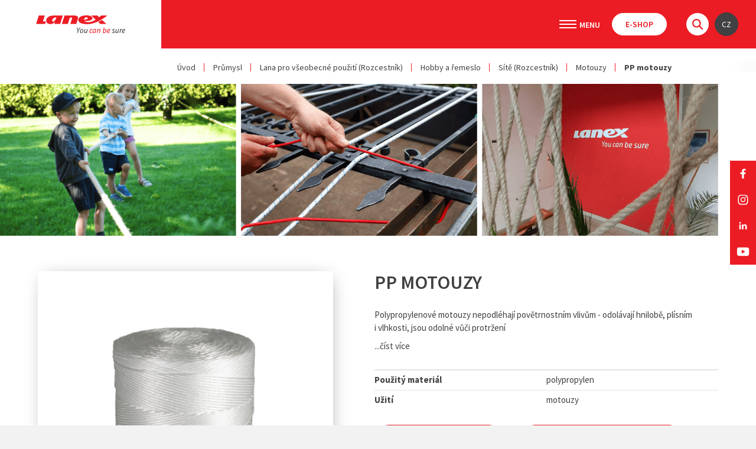

--- FILE ---
content_type: text/html; charset=utf-8
request_url: https://www.lanex.cz/cs/pp-motouzy/p-266/
body_size: 9513
content:
<!DOCTYPE html> <html lang="cs" class="notouch"> <head> <meta charset="utf-8"> <title>PP motouzy</title> <meta name="description" content="Jsou používány v&nbsp;širokém spektru činností jako je například vázání slámy a&nbsp;balíků nebo&nbsp;na&nbsp;zahradě. Průměr motouzu se…"> <meta name="keywords" content="šňůrky, motouzy, polypropylenový motouz, šňůrka, "> <meta http-equiv="X-UA-Compatible" content="IE=edge"> <meta name="viewport" content="width=device-width, initial-scale=1.0, user-scalable=0"> <meta name="theme-color" content="#000000"> <meta name="msapplication-navbutton-color" content="#000000"> <meta name="msapplication-TileColor" content="#000000"> <meta name="apple-mobile-web-app-capable" content="yes"> <meta name="apple-mobile-web-app-status-bar-style" content="black-translucen"> <meta name="facebook-domain-verification" content="sai9azm9lcs3fmmb23dtxyrtnqrdou"> <link rel="manifest" href="/manifest.json"> <meta name='robots' content='index,follow, noodp '> <meta name='author' content='arsyline.cz'> <meta name='referrer' content='unsafe-url'> <meta property='og:title' content='PP motouzy'> <meta property="og:type" content="website"> <meta property='og:url' content='https://www.lanex.cz/pp-motouzy/p-266/'> <meta property='og:image' content='https://www.lanex.cz/UserFiles/Image/1585249208polypropylene-motouz.jpg'> <meta property="og:image:secure_url" content="https://www.lanex.cz/UserFiles/Image/1585249208polypropylene-motouz.jpg"> <meta property='og:image:alt' content='PP motouzy'> <meta property='og:description' content='Jsou používány v&amp;nbsp;širokém spektru činností jako je například vázání slámy a&amp;nbsp;balíků nebo&amp;nbsp;na&amp;nbsp;zahradě. Průměr motouzu se…'> <script type="application/ld+json" >
         {
         "@context": "http://schema.org",
         "@type": "Product",
         "name": "PP motouzy",
         "description": "Jsou používány v&nbsp;širokém spektru činností jako je například vázání slámy a&nbsp;balíků nebo&nbsp;na&nbsp;zahradě. Průměr motouzu se udává v&nbsp;tzv. jednotce dtex (délková hmotnost). Pro běžné použití dostačuje motouz 10 000 dtex.",
         "image": "https://www.lanex.cz/UserFiles/Image/1585249208polypropylene-motouz.jpg",
         "offers": {
         "@type": "Offer",
         "priceCurrency": "Kč",
         "price": 0,
         "availability": "není skladem"
         }
         }
      </script> <meta name="format-detection" content="telephone=no"> <link href="/img/icons/favicon.ico?1769107641" rel="icon" type="image/x-icon"> <link href="/img/icons/favicon-16x16.png?1769107641" rel="icon" sizes="16x16" type="image/png"> <link href="/img/icons/favicon-32x32.png?1769107641" rel="icon" sizes="32x32" type="image/png"> <link href="/img/icons/icon-48x48.png?1769107641" rel="icon" sizes="32x32" type="image/png"> <link href="/img/icons/icon-76x76.png?1769107641" rel="icon" sizes="76x76" type="image/png"> <link href="/img/icons/icon-120x120.png?1769107641" rel="icon" sizes="120x120" type="image/png"> <link href="/img/icons/icon-152x152.png?1769107641" rel="icon" sizes="152x152" type="image/png"> <link href="/img/icons/apple-touch-icon.png?1769107641" rel="apple-touch-icon" sizes="180x180"> <link href="/img/icons/android-chrome-192x192.png?1769107641" rel="icon" sizes="192x192" type="image/png"> <link href="/style/default.css?1769107641" rel="stylesheet" type="text/css"> <link href="https://fonts.googleapis.com/css?family=Source+Sans+Pro:300,300i,400,400i,600,600i,700,700i,900,900i&display=swap&subset=cyrillic,cyrillic-ext,latin-ext" rel="stylesheet"> <link href="/style/print.css?1769107641" rel="stylesheet" media="print"> <link href="https://www.arsyline.cz/cookies/cookies_script_light.css" rel="stylesheet"> <script src="/script/jquery-3.4.0.min.js?1769107641" defer></script> <script>
        window.dataLayer = window.dataLayer || [];
        function gtag(){ dataLayer.push(arguments); }

        gtag('consent', 'default', {
            'ad_storage': "denied",
            'analytics_storage': "denied",
            'personalization_storage': "denied",
            'ad_user_data': "denied",
            'ad_personalization': "denied",

            'functionality_storage': 'granted',
            'security_storage': 'granted',

            'wait_for_update': 1000
        } );
    </script> <script>
        (function(w,d,s,l,i) { w[l]=w[l]||[];w[l].push( { 'gtm.start':
                new Date().getTime(),event:'gtm.js' } );var f=d.getElementsByTagName(s)[0],
            j=d.createElement(s),dl=l!='dataLayer'?'&l='+l:'';j.async=true;j.src=
            'https://www.googletagmanager.com/gtm.js?id='+i+dl;f.parentNode.insertBefore(j,f);
        })(window,document,'script','dataLayer','GTM-WZ8S9DTJ');
    </script> </head> <body class="sub cs" id="body"> <noscript><iframe src="https://www.googletagmanager.com/ns.html?id=GTM-WZ8S9DTJ" height="0" width="0" style="display:none;visibility:hidden"></iframe></noscript> <script><!-- fix css probliknutí v rámci firefox prohlížeče--></script> <div class="web_container" aria-hidden="false"> <div class="relative"> <span class="header_height"></span> <header> <div class="inside_header font_size"> <div class="logo_box"> <a href="/cs/" title="Přejít na úvodní stránku" class="logo font_size">LANEX a. s.</a> </div> <div class="box"> <nav aria-label="Hlavní menu"> <span class="open_close_navigation"><button class="lines-button x" type="button" aria-label="Menu" aria-expanded="false"><span class="lines"></span></button></span> <ul class="menu"> <li class="special hassub"> <a href="#" title="Použití" class="return_false">Použití</a> <div class="submenu rozc_main_box"> <ul class="rozc_box"> <li class="hassub"><a class="rozc_box_title" href="/cs/prumysl/a-528/" title="Přejít na stránku - Průmysl">Průmysl</a></li> <ul> <li><a href="/cs/prumysl/lana-pro-vseobecne-pouziti/a-533/" title="Přejít na stránku - Lana pro všeobecné použití">Lana pro všeobecné použití</a></li> <li><a href="/cs/prumysl/sortiment-extruznich-linek/a-530/" title="Přejít na stránku - Sortiment extruzních linek">Sortiment extruzních linek</a></li> <li><a href="/cs/prumysl/papirensky-prumysl/a-529/" title="Přejít na stránku - Papírenský průmysl">Papírenský průmysl</a></li> <li><a href="/cs/prumysl/lodni-prumysl/a-531/" title="Přejít na stránku - Lodní průmysl">Lodní průmysl</a></li> <li><a href="/cs/prumysl/montaz-elektrickych-vedeni/a-532/" title="Přejít na stránku - Montáž elektrických vedení ">Montáž elektrických vedení </a></li> <li><a href="/cs/prumysl/manipulace-s-bremeny/a-661/" title="Přejít na stránku - Manipulace s břemeny">Manipulace s břemeny</a></li> </ul> </ul> <ul class="rozc_box"> <li class="hassub"><a class="rozc_box_title" href="/cs/sport/a-534/" title="Přejít na stránku - Sport">Sport</a></li> <ul> <li><a href="/cs/sport/horolezectvi/a-535/" title="Přejít na stránku - Horolezectví">Horolezectví</a></li> <li><a href="/cs/sport/jachting/a-536/" title="Přejít na stránku - Jachting">Jachting</a></li> <li><a href="/cs/sport/plachteni/a-742/" title="Přejít na stránku - Plachtění">Plachtění</a></li> <li><a href="/cs/sport/speleo-a-canyoning/a-537/" title="Přejít na stránku - Speleo a Canyoning">Speleo a Canyoning</a></li> <li><a href="/cs/sport/fitness/a-539/" title="Přejít na stránku - Fitness">Fitness</a></li> </ul> </ul> <ul class="rozc_box"> <li class="hassub"><a class="rozc_box_title" href="/cs/hobby-a-remeslo/a-540/" title="Přejít na stránku - Hobby a řemeslo">Hobby a řemeslo</a></li> <ul> <li><a href="/cs/hobby-a-remeslo/dekorace/a-541/" title="Přejít na stránku - Dekorace">Dekorace</a></li> <li><a href="/cs/hobby-a-remeslo/site/a-958/" title="Přejít na stránku - Sítě">Sítě</a></li> <li><a href="/cs/hobby-a-remeslo/domacnost-dilna-a-zahrada/a-542/" title="Přejít na stránku - Domácnost, dílna a zahrada">Domácnost, dílna a zahrada</a></li> </ul> </ul> <ul class="rozc_box"> <li class="hassub"><a class="rozc_box_title" href="/cs/prace/a-545/" title="Přejít na stránku - Práce">Práce</a></li> <ul> <li><a href="/cs/prace/prostredky-osobniho-zabezpeceni/a-549/" title="Přejít na stránku - Prostředky osobního zabezpečení">Prostředky osobního zabezpečení</a></li> <li><a href="/cs/prace/prace-ve-vyskach/a-546/" title="Přejít na stránku - Práce ve výškách">Práce ve výškách</a></li> <li><a href="/cs/prace/stavebnictvi/a-547/" title="Přejít na stránku - Stavebnictví">Stavebnictví</a></li> <li><a href="/cs/prace/arboristika/a-548/" title="Přejít na stránku - Arboristika">Arboristika</a></li> </ul> </ul> <ul class="rozc_box"> <li class="hassub"><a class="rozc_box_title" href="/cs/zachranarstvi-armada-a-specialni-slozky/a-550/" title="Přejít na stránku - Záchranářství, armáda a speciální složky">Záchranářství, armáda a speciální složky</a></li> <ul> <li><a href="/cs/zachranarstvi-armada-a-specialni-slozky/hasici/a-551/" title="Přejít na stránku - Hasiči">Hasiči</a></li> <li><a href="/cs/zachranarstvi-armada-a-specialni-slozky/policie/a-552/" title="Přejít na stránku - Policie">Policie</a></li> </ul> </ul> </div> </li> <li class=" "> <a href="/cs/aktuality/a-109/" title="Přejít na stránku - Aktuality" >Aktuality</a> </li> <li class="special hassub "> <a href="/cs/o-nas/a-108/" title="Přejít na stránku - O nás" >O nás</a> <div class="submenu"> <ul class="not_category"> <li class="" > <a href="/cs/o-nas/profil-spolecnosti/a-252/" class="" title="Přejít na stránku - Profil společnosti" >Profil společnosti</a> </li> <li class="" > <a href="/cs/o-nas/vypis-z-obchodniho-rejstriku/a-159/" class="" title="Přejít na stránku - Výpis z obchodního rejstříku" >Výpis z obchodního rejstříku</a> </li> <li class="" > <a href="/cs/o-nas/certifikaty/a-158/" class="" title="Přejít na stránku - Certifikáty" >Certifikáty</a> </li> <li class="" > <a href="/cs/o-nas/politika-kvality/a-981/" class="" title="Přejít na stránku - Politika kvality" >Politika kvality</a> </li> <li class="" > <a href="/cs/o-nas/socialni-odpovednost/a-1115/" class="" title="Přejít na stránku - Sociální odpovědnost" >Sociální odpovědnost</a> </li> <li class="" > <a href="/cs/o-nas/eticky-kodex/a-975/" class="" title="Přejít na stránku - Etický kodex" >Etický kodex</a> </li> <li class="" > <a href="/cs/o-nas/whistleblowing/a-941/" class="" title="Přejít na stránku - Whistleblowing" >Whistleblowing</a> </li> <li class="" > <a href="/cs/o-nas/projekty/a-189/" class="" title="Přejít na stránku - Projekty" >Projekty</a> </li> <li class="" > <a href="/cs/o-nas/podporujeme/a-161/" class="" title="Přejít na stránku - Podporujeme" >Podporujeme</a> </li> <li class="" > <a href="/cs/o-nas/pro-media/a-223/" class="" title="Přejít na stránku - Pro média" >Pro média</a> </li> </ul> </div> </li> <li class=" "> <a href="/cs/nabidka-akcelerovaneho-testovani-materialu-v-uv-komore-dle-csn-en-iso-4892-3/a-1105/" title="Přejít na stránku - Služby" >Služby</a> </li> <li class=" "> <a href="/cs/kariera/a-110/" title="Přejít na stránku - Kariéra" >Kariéra</a> </li> <li class=" "> <a href="/cs/kontakty/a-111/" title="Přejít na stránku - Kontakty" >Kontakty</a> </li> </ul> <div class="info_box"> <div class="user"> <ul> <li><a href="https://eshop.lanex.cz/" target="_blank" rel="noopener" title="Přejít na E-shop" class="btn inline typ_white small">E-shop</a></li> </ul> </div> <div class="header_search"> <span class="search">&nbsp;</span> <div id="search_box"> <form id="searchform" method='get' autocomplete="off" action='/cs/hledani/' onsubmit="return ControlForm('searchform');"> <input class="search_field" id='search_field' type='text' name="srch" autocomplete="off" placeholder="Hledám..." value="" data-validation="Vyplňte <strong>hledaný výraz</strong>"> <button class="search_field" type="submit"></button> <p class="load">Hledáme relevantní výsledky.</p> <ul class='silencer hide' id="snippet--searchResults"><li class="last"><p class="error ">Žádný výsledek neodpovídá Vámi napsanému výrazu.</p></li> </ul> </form> </div> </div> <div class="langs"> <button type="button" class="return_false">CZ</button> <ul class="lang"> <li class="active"><a href="/cs/pp-motouzy/p-266/" title="Přepnout stránku do CS">CS</a></li> <li ><a href="/en/pp-motouzy/p-266/" title="Přepnout stránku do EN">EN</a></li> <li ><a href="/de/pp-motouzy/p-266/" title="Přepnout stránku do DE">DE</a></li> </ul> </div> </div> <div class="open_close_langs">CZ</div> </nav> </div> </div> </header> <div class="ipad_menu"> <ul> <li class="special"> <a href="#" title="Použití" class="return_false">Použití</a> <button type="button" aria-expanded="false" class="icon font_size ">Zobrazit submenu pro Kontakty</button> <ul class="rozc_box"> <li><a class="rozc_box_title" href="/cs/prumysl/a-528/" title="Přejít na stránku - Průmysl">Průmysl</a> <button type="button" aria-expanded="false" class="icon font_size ">Zobrazit submenu pro Průmysl</button> <ul> <li><a href="/cs/prumysl/lana-pro-vseobecne-pouziti/a-533/" title="Přejít na stránku - Lana pro všeobecné použití">Lana pro všeobecné použití</a></li> <li><a href="/cs/prumysl/sortiment-extruznich-linek/a-530/" title="Přejít na stránku - Sortiment extruzních linek">Sortiment extruzních linek</a></li> <li><a href="/cs/prumysl/papirensky-prumysl/a-529/" title="Přejít na stránku - Papírenský průmysl">Papírenský průmysl</a></li> <li><a href="/cs/prumysl/lodni-prumysl/a-531/" title="Přejít na stránku - Lodní průmysl">Lodní průmysl</a></li> <li><a href="/cs/prumysl/montaz-elektrickych-vedeni/a-532/" title="Přejít na stránku - Montáž elektrických vedení ">Montáž elektrických vedení </a></li> <li><a href="/cs/prumysl/manipulace-s-bremeny/a-661/" title="Přejít na stránku - Manipulace s břemeny">Manipulace s břemeny</a></li> </ul> </li> </ul> <ul class="rozc_box"> <li><a class="rozc_box_title" href="/cs/sport/a-534/" title="Přejít na stránku - Sport">Sport</a> <button type="button" aria-expanded="false" class="icon font_size ">Zobrazit submenu pro Sport</button> <ul> <li><a href="/cs/sport/horolezectvi/a-535/" title="Přejít na stránku - Horolezectví">Horolezectví</a></li> <li><a href="/cs/sport/jachting/a-536/" title="Přejít na stránku - Jachting">Jachting</a></li> <li><a href="/cs/sport/plachteni/a-742/" title="Přejít na stránku - Plachtění">Plachtění</a></li> <li><a href="/cs/sport/speleo-a-canyoning/a-537/" title="Přejít na stránku - Speleo a Canyoning">Speleo a Canyoning</a></li> <li><a href="/cs/sport/fitness/a-539/" title="Přejít na stránku - Fitness">Fitness</a></li> </ul> </li> </ul> <ul class="rozc_box"> <li><a class="rozc_box_title" href="/cs/hobby-a-remeslo/a-540/" title="Přejít na stránku - Hobby a řemeslo">Hobby a řemeslo</a> <button type="button" aria-expanded="false" class="icon font_size ">Zobrazit submenu pro Hobby a řemeslo</button> <ul> <li><a href="/cs/hobby-a-remeslo/dekorace/a-541/" title="Přejít na stránku - Dekorace">Dekorace</a></li> <li><a href="/cs/hobby-a-remeslo/site/a-958/" title="Přejít na stránku - Sítě">Sítě</a></li> <li><a href="/cs/hobby-a-remeslo/domacnost-dilna-a-zahrada/a-542/" title="Přejít na stránku - Domácnost, dílna a zahrada">Domácnost, dílna a zahrada</a></li> </ul> </li> </ul> <ul class="rozc_box"> <li><a class="rozc_box_title" href="/cs/prace/a-545/" title="Přejít na stránku - Práce">Práce</a> <button type="button" aria-expanded="false" class="icon font_size ">Zobrazit submenu pro Práce</button> <ul> <li><a href="/cs/prace/prostredky-osobniho-zabezpeceni/a-549/" title="Přejít na stránku - Prostředky osobního zabezpečení">Prostředky osobního zabezpečení</a></li> <li><a href="/cs/prace/prace-ve-vyskach/a-546/" title="Přejít na stránku - Práce ve výškách">Práce ve výškách</a></li> <li><a href="/cs/prace/stavebnictvi/a-547/" title="Přejít na stránku - Stavebnictví">Stavebnictví</a></li> <li><a href="/cs/prace/arboristika/a-548/" title="Přejít na stránku - Arboristika">Arboristika</a></li> </ul> </li> </ul> <ul class="rozc_box"> <li><a class="rozc_box_title" href="/cs/zachranarstvi-armada-a-specialni-slozky/a-550/" title="Přejít na stránku - Záchranářství, armáda a speciální složky">Záchranářství, armáda a speciální složky</a> <button type="button" aria-expanded="false" class="icon font_size ">Zobrazit submenu pro Záchranářství, armáda a speciální složky</button> <ul> <li><a href="/cs/zachranarstvi-armada-a-specialni-slozky/hasici/a-551/" title="Přejít na stránku - Hasiči">Hasiči</a></li> <li><a href="/cs/zachranarstvi-armada-a-specialni-slozky/policie/a-552/" title="Přejít na stránku - Policie">Policie</a></li> </ul> </li> </ul> </li> <li class=""> <a href="/cs/aktuality/a-109/" title="Přejít na stránku - Aktuality" >Aktuality</a> </li> <li class=""> <a href="/cs/o-nas/a-108/" title="Přejít na stránku - O nás" >O nás</a> <button type="button" aria-expanded="false" class="icon font_size ">Zobrazit submenu pro O nás</button> <ul> <li class="" > <a href="/cs/o-nas/profil-spolecnosti/a-252/" class="" title="Přejít na stránku - Profil společnosti" >Profil společnosti</a> </li> <li class="" > <a href="/cs/o-nas/vypis-z-obchodniho-rejstriku/a-159/" class="" title="Přejít na stránku - Výpis z obchodního rejstříku" >Výpis z obchodního rejstříku</a> </li> <li class="" > <a href="/cs/o-nas/certifikaty/a-158/" class="" title="Přejít na stránku - Certifikáty" >Certifikáty</a> </li> <li class="" > <a href="/cs/o-nas/politika-kvality/a-981/" class="" title="Přejít na stránku - Politika kvality" >Politika kvality</a> </li> <li class="" > <a href="/cs/o-nas/socialni-odpovednost/a-1115/" class="" title="Přejít na stránku - Sociální odpovědnost" >Sociální odpovědnost</a> </li> <li class="" > <a href="/cs/o-nas/eticky-kodex/a-975/" class="" title="Přejít na stránku - Etický kodex" >Etický kodex</a> </li> <li class="" > <a href="/cs/o-nas/whistleblowing/a-941/" class="" title="Přejít na stránku - Whistleblowing" >Whistleblowing</a> </li> <li class="" > <a href="/cs/o-nas/projekty/a-189/" class="" title="Přejít na stránku - Projekty" >Projekty</a> </li> <li class="" > <a href="/cs/o-nas/podporujeme/a-161/" class="" title="Přejít na stránku - Podporujeme" >Podporujeme</a> </li> <li class="" > <a href="/cs/o-nas/pro-media/a-223/" class="" title="Přejít na stránku - Pro média" >Pro média</a> </li> </ul> </li> <li class=""> <a href="/cs/nabidka-akcelerovaneho-testovani-materialu-v-uv-komore-dle-csn-en-iso-4892-3/a-1105/" title="Přejít na stránku - Služby" >Služby</a> </li> <li class=""> <a href="/cs/kariera/a-110/" title="Přejít na stránku - Kariéra" >Kariéra</a> </li> <li class=""> <a href="/cs/kontakty/a-111/" title="Přejít na stránku - Kontakty" >Kontakty</a> </li> </ul> </div> <div class="lang_menu"> <ul class="lang"> <li class="active"><a href="/cs/pp-motouzy/p-266/" title="Přepnout stránku do CS">CS</a></li> <li ><a href="/en/pp-motouzy/p-266/" title="Přepnout stránku do EN">EN</a></li> <li ><a href="/de/pp-motouzy/p-266/" title="Přepnout stránku do DE">DE</a></li> </ul> </div> <div class="drobky"> <div class="flex_box"> <ul> <li class="first"><a href="/cs/" title="Úvod">Úvod</a></li> <li> <a class="sub_cat_link" href="/cs/prumysl/a-528/" title="Průmysl">Průmysl</a> </li> <li> <a class="sub_cat_link" href="/cs/prumysl/lana-pro-vseobecne-pouziti/a-533/" title="Lana pro všeobecné použití">Lana pro všeobecné použití&nbsp;(Rozcestník)</a> </li> <li> <a class="sub_cat_link" href="/cs/hobby-a-remeslo/a-540/" title="Hobby a řemeslo">Hobby a řemeslo</a> </li> <li> <a class="sub_cat_link" href="/cs/hobby-a-remeslo/site/a-958/" title="Sítě">Sítě&nbsp;(Rozcestník)</a> </li> <li><a href="/cs/produkty/ostatni-prumysl/motouzy/c-43/" title="Motouzy">Motouzy</a></li> <li class="last"><span>PP motouzy</span></li> </ul> </div> </div> <div class="welcome_0 bigger"> <img class="img_hide bg lazy" src="/img/empty.gif" data-src="/UserFiles/Image/1750753081Hobby-a-emeslo-6-.png" alt="PP motouzy"> </div> </div> <div class="fixed_social"> <ul> <li><a href="https://www.facebook.com/lanex.bolatice" target='_blank' rel="noopener" class="fb" title="Přejít na stránku - Facebook"></a></li> <li><a href="https://www.instagram.com/lanex.cz" target='_blank' rel="noopener" class="in" title="Přejít na stránku - Instagram"></a></li> <li><a href="https://www.linkedin.com/company/lanex-ropes" target='_blank' rel="noopener" class="li" title="Přejít na stránku - LinkedIn"></a></li> <li><a href="https://www.youtube.com/user/Lanexcz" target='_blank' rel="noopener" class="yt" title="Přejít na stránku - YouTube"></a></li> </ul> </div> <main id="content"> <div id="snippet--productWrap"> <div class="inside inside_middle"> <div class="inside inside_middle"> <div class="detail"> <div class="img short"> <div class="sticky font_size"> <div class="main_img"> <a href="/UserFiles/Image/1616505764motouz-dtex-20000.jpg" rel="photo" class="main swipebox"> <span class="in"> <img class="img_hide bg lazy" src="/img/empty.gif" data-src="/UserFiles/Image/1616505764motouz-dtex-20000.jpg" alt='PP motouzy'> </span> </a> </div> <div class="other_img font_size"> <a href='/UserFiles/Image/1616505776ppmotouz.jpg' class='swipebox' target='_blank' rel="photo" title="ppmotouz.jpg"> <span class="in"> <img class="img_hide bg lazy" src='/img/empty.gif' data-src='/UserFiles/Image/1616505776ppmotouz.jpg' alt='ppmotouz.jpg'> </span> </a> <div class="clear"></div> </div> </div> </div> <div class="text"> <div class="heading_flex"> <h1>PP motouzy</h1> </div> <div class="hide_resp"> <article><p>Polypropylenové motouzy nepodléhají povětrnostním vlivům - odolávají hnilobě, plísním i&nbsp;vlhkosti, jsou odolné vůči protržení</p></article> <a href="#more_text" class="more">...číst více</a> </div> <div class="text_box response"><p>Polypropylenové motouzy nepodléhají povětrnostním vlivům - odolávají hnilobě, plísním i&nbsp;vlhkosti, jsou odolné vůči protržení</p></div> <div class="detail_parameters"> <div class="param_table"> <div class="row "> <div class="left"> <strong>Použitý materiál</strong> </div> <div class="right"> polypropylen </div> </div> <div class="row "> <div class="left"> <strong>Užití</strong> </div> <div class="right"> motouzy </div> </div> </div> </div> <div class="flex_align"> <a href='https://www.lanexeshop.cz/cs/polypropylenovy-motouz-bila/p-535/' target='blank' rel="noopener" class="btn big typ_7 ultra_margin_top">Koupit v e-shopu</a> <a href="#product_form" class="btn inline typ_6 ultra_margin_top">Máte dotaz? Zeptejte se!</a> </div> </div> <div class="under_main"> <div class="product_popis_mobil"> <div class="text_box"><p>Polypropylenové motouzy nepodléhají povětrnostním vlivům - odolávají hnilobě, plísním i&nbsp;vlhkosti, jsou odolné vůči protržení</p></div> <article> <p>Jsou používány v&nbsp;širokém spektru činností jako je například vázání slámy a&nbsp;balíků nebo&nbsp;na&nbsp;zahradě. Průměr motouzu se udává v&nbsp;tzv. jednotce dtex (délková hmotnost). Pro běžné použití dostačuje motouz 10 000 dtex.</p><p><br></p> </article> </div> <div class="flex_align buts_mobile"> <a href='https://www.lanexeshop.cz/cs/polypropylenovy-motouz-bila/p-535/' target='blank' rel="noopener" class="btn big typ_7">Koupit v e-shopu</a> <a href="#product_form" class="btn inline typ_6">Máte dotaz? Zeptejte se!</a> </div> <form action='' method='post' id='product_form' onsubmit="return ControlForm('product_form');"> <input type='hidden' name='product_dotaz' value='OK'> <input type='hidden' name='url' value='https://www.lanex.cz/cs/pp-motouzy/p-266/'> <input type='hidden' id='color_validation' value="Vyplňte prosím <strong>Barvu lana</strong>"> <input type='hidden' id='diameter_validation' value="Vyplňte prosím <strong>Průměr lana</strong>"> <div class="send_me"><input type='text' name='mail' id='mail' value=''></div> <div class="form_box admin_form_box"> <h2>Poptávkový formulář</h2> <table> <tr> <th><label for="dotaz_produkt">Produkt*</label></th> <td><input id="dotaz_produkt" type="text" readonly name="product" tabindex="1" value="PP motouzy" data-validation="Vyplňte pole <strong>Produkt</strong>"></td> <th><label for="dotaz_jmeno">Jméno a příjmení*</label></th> <td><input id="dotaz_jmeno" type="text" name="jmeno" tabindex="2" data-validation="Vyplňte pole <strong>Jméno a Příjmení</strong>"></td> </tr> <tr> <th><label for="dotaz_blabol">E-mail*</label></th> <td><input id="dotaz_blabol" type="text" name="blabol" data-name="blabol" tabindex="3" data-validation="Vyplňte pole <strong>E-mail</strong>"></td> <th><label for="dotaz_telefon">Telefon</label></th> <td><input id="dotaz_telefon" type="text" name="phone" data-name="telefon" tabindex="4"></td> </tr> <tr> <th><label for="dotaz_dotaz">Váš dotaz*</label></th> <td colspan="3"><textarea id="dotaz_dotaz" name="zprava" tabindex="5" data-validation="Vyplňte pole <strong>Váš dotaz</strong>"></textarea></td> </tr> <tr> <td colspan="4"><p class="gdpr">Odesláním formuláře souhlasíte se <a href="/cs/zasady-ochrany-osobnich-udaju/" title="Přejít na stránku - Zásady ochrany osobních údajů" target="_blank">zásadami ochrany osobních údajů</a>.</p></td> </tr> <tr> <td colspan="4"><button type='submit' class="btn inline right typ_2 small" aria-label="Odeslat formulář" aria-describedby="controlPopup">Odeslat</button><span class="clear"></span></td> </tr> </table> </div> <div class="myCaptcha"></div> <div class="clear"></div> </form> <div class="product_popis_desktop"> <div id="more_text" class="text_box"><p>Polypropylenové motouzy nepodléhají povětrnostním vlivům - odolávají hnilobě, plísním i&nbsp;vlhkosti, jsou odolné vůči protržení</p></div> <article> <p>Jsou používány v&nbsp;širokém spektru činností jako je například vázání slámy a&nbsp;balíků nebo&nbsp;na&nbsp;zahradě. Průměr motouzu se udává v&nbsp;tzv. jednotce dtex (délková hmotnost). Pro běžné použití dostačuje motouz 10 000 dtex.</p><p><br></p> </article> </div> <div class="description_box first "> <div class="description_hide" id="obsah_1"> <table style="width: 100%; margin-left: calc(0%);"><tbody><tr><td class="fr-highlighted fr-thick" style="width: 24.9715%;"><br></td><td class="fr-highlighted" style="width: 24.9715%;"><strong>Hmotnost</strong></td><td class="fr-highlighted" style="width: 26.8265%;"><strong>Objednací kód</strong></td><td class="fr-highlighted" style="width: 22.8311%;"><strong>Balení</strong></td></tr><tr><td style="width: 24.9715%;">Motouz polypropylenový PP 7.800 dTex<br></td><td style="width: 24.9715%;">50 g</td><td style="width: 26.8265%;">XPPMOT7800-50<br></td><td style="width: 22.8311%;">10 ks</td></tr><tr><td style="width: 24.9715%;">Motouz polypropylenový PP 10.000 dTex<br></td><td style="width: 24.9715%;">100 g</td><td style="width: 26.8265%;">XPPMOT10000-100<br></td><td style="width: 22.8311%;">10 ks</td></tr><tr><td style="width: 24.9715%;">Motouz polypropylenový PP 7.800 dTex<br></td><td style="width: 24.9715%;">250 g</td><td style="width: 26.8265%;">XPPMOT7800-250<br></td><td style="width: 22.8311%;">8 ks</td></tr><tr><td style="width: 24.9715%;">Motouz polypropylenový PP 20.000 dTex<br></td><td style="width: 24.9715%;">5 000 g</td><td style="width: 26.8265%;">MOTOUZK0039<br></td><td style="width: 22.8311%;">1 ks</td></tr></tbody></table> </div> <p class="align-left"><a href="#" class="btn inline typ_1 xsmall open_text" data-show="1" data-title="Zobrazit více" data-title2="Skrýt">Zobrazit více</a></p> </div> <h2 class="main">Produkt se také nachází v těchto kategoriích:</h2> <div class="text_box detail_drobky"> <ul class="product_drobky"> <li> <a class="sub_cat_link" href="/cs/prumysl/a-528/" title="Průmysl">Průmysl</a> </li> <li> <a class="sub_cat_link" href="/cs/prumysl/lana-pro-vseobecne-pouziti/a-533/" title="Lana pro všeobecné použití">Lana pro všeobecné použití&nbsp;(Rozcestník)</a> </li> <li> <a class="sub_cat_link" href="/cs/hobby-a-remeslo/a-540/" title="Hobby a řemeslo">Hobby a řemeslo</a> </li> <li> <a class="sub_cat_link" href="/cs/hobby-a-remeslo/site/a-958/" title="Sítě">Sítě&nbsp;(Rozcestník)</a> </li> <li><a href="/cs/produkty/ostatni-prumysl/c-144/">Ostatní průmysl</a></li> <li><a href="/cs/produkty/ostatni-prumysl/motouzy/c-43/">Motouzy</a></li> </ul> <ul class="product_drobky"> <li> <a class="sub_cat_link" href="/cs/hobby-a-remeslo/a-540/" title="Hobby a řemeslo">Hobby a řemeslo</a> </li> <li> <a class="sub_cat_link" href="/cs/hobby-a-remeslo/domacnost-dilna-a-zahrada/a-542/" title="Domácnost, dílna a zahrada">Domácnost, dílna a zahrada&nbsp;(Rozcestník)</a> </li> <li><a href="/cs/produkty/domacnost-dilna-a-zahrada/c-152/">Domácnost, dílna a zahrada</a></li> </ul> </div> </div> <div class="clear"></div> </div> </div> <div class="inside inside_middle related_padding_bottom"> </div> </div> </div> <div class="clear"></div> </main> <footer> <div class="inside_middle"> <div class="item"> <a href="/cs/" title="Přejít na úvodní stránku" class="logo font_size">Demo pro testovací účely</a> <p><strong>LANEX a. s.</strong><br>Hlučínská 96/1<br>747 23 Bolatice</p> <p><strong>T:</strong> <a href="tel:+420553751201" title="Zavolat na číslo +420 553 751 201">+420 553 751 201</a><br><strong>E:</strong> <a href="mailto:&#105;&#110;&#102;&#111;&#64;&#108;&#97;&#110;&#101;&#120;&#46;&#99;&#122;" title="Napsat e-mail pro &#105;&#110;&#102;&#111;&#64;&#108;&#97;&#110;&#101;&#120;&#46;&#99;&#122;">&#105;&#110;&#102;&#111;&#64;&#108;&#97;&#110;&#101;&#120;&#46;&#99;&#122;</a></p> <br> <p class="margin"><strong>Sledujte nás</strong></p> <ul class="social"> <li><a href="https://www.facebook.com/lanex.bolatice" target='_blank' rel="noopener" class="fb" title="Přejít na stránku - Facebook"></a></li> <li><a href="https://www.instagram.com/lanex.cz" target='_blank' rel="noopener" class="in" title="Přejít na stránku - Instagram"></a></li> <li><a href="https://www.linkedin.com/company/lanex-ropes" target='_blank' rel="noopener" class="li" title="Přejít na stránku - LinkedIn"></a></li> <li><a href="https://www.youtube.com/user/Lanexcz" target='_blank' rel="noopener" class="yt" title="Přejít na stránku - YouTube"></a></li> </ul> <br><br> <div class="br_box"> <p class="br_title">Part of</p> <a href="http://www.brgroup.cz/cs/" title="Go to the BR group website" target="_blank" rel="noopener" class="br_img">BR group</a> </div> </div> <div class="item"> <p class="title">Hlavní menu</p> <ul> <li class=""> <a href="/cs/aktuality/a-109/" title="Přejít na stránku - Aktuality" >Aktuality</a> </li> <li class=""> <a href="/cs/o-nas/a-108/" title="Přejít na stránku - O nás" >O nás</a> </li> <li class=""> <a href="/cs/nabidka-akcelerovaneho-testovani-materialu-v-uv-komore-dle-csn-en-iso-4892-3/a-1105/" title="Přejít na stránku - Služby" >Služby</a> </li> <li class=""> <a href="/cs/kariera/a-110/" title="Přejít na stránku - Kariéra" >Kariéra</a> </li> <li class=""> <a href="/cs/kontakty/a-111/" title="Přejít na stránku - Kontakty" >Kontakty</a> </li> </ul> <a class="akcionari" href="/cs/distributorska-zona/" title="Akcionáři">Pro akcionáře</a> </div> <div class="item"> <p class="title">Kategorie</p> <ul> <li class=""> <a href="/cs/prumysl/a-528/" title="Přejít do kategorie - Průmysl">Průmysl</a> </li> <li class=""> <a href="/cs/sport/a-534/" title="Přejít do kategorie - Sport">Sport</a> </li> <li class=""> <a href="/cs/hobby-a-remeslo/a-540/" title="Přejít do kategorie - Hobby a řemeslo">Hobby a řemeslo</a> </li> <li class=""> <a href="/cs/prace/a-545/" title="Přejít do kategorie - Práce">Práce</a> </li> <li class=""> <a href="/cs/zachranarstvi-armada-a-specialni-slozky/a-550/" title="Přejít do kategorie - Záchranářství, armáda a speciální složky">Záchranářství, armáda a speciální složky</a> </li> </ul> </div> <div class="item long"> <p class="title">Kontaktujte nás</p> <form action='/cs/pp-motouzy/p-266/' method='post' id='contact_form' onsubmit="return ControlForm('contact_form');"> <input type='hidden' name='dotaz' value='OK'> <div class="send_me"><input type='email' name='mail' value=''></div> <label for="footer_name" class="font_size">Jméno a příjmení</label> <label for="footer_blabol" class="font_size">E-mail</label> <label for="footer_phone" class="font_size">Telefon</label> <label for="footer_select" class="font_size">Co vás zajímá</label> <label for="footer_message" class="font_size">Zpráva</label> <input placeholder="Jméno a příjmení*" type="text" id="footer_name" name="jmeno" data-validation="Vyplňte pole <strong>Jméno a příjmení</strong>"> <input placeholder="E-mail*" type="text" id="footer_blabol" name="blabol" data-validation="Vyplňte pole <strong>E-mail</strong>"> <input placeholder="Telefon*" type="text" id="footer_phone" name="telefon" data-validation="Vyplňte pole <strong>Telefon</strong>"> <select id="footer_select" name="interest" data-validation="Vyberte <strong>Co vás zajímá</strong>"> <option value="0">Co vás zajímá</option> <option value="151">Dekorace</option> <option value="152">Domácnost, dílna a zahrada</option> <option value="162">Plachtění</option> <option value="150">Sortiment extruzních linek</option> <option value="129">Fitness</option> <option value="136">Hasiči</option> <option value="144">Ostatní průmysl</option> <option value="137">Policie</option> <option value="142">Stavebnictví</option> <option value="117">Manipulace s břemeny</option> <option value="131">Práce ve výškách</option> <option value="105">Arboristi </option> <option value="81">Lodní průmysl</option> <option value="96">Montáž elektrických vedení </option> <option value="15">Papírenský průmysl</option> <option value="14">Bezpečnost práce</option> <option value="99999999">Obecné nebo jiné zařazení</option> </select> <textarea placeholder="Zpráva*" id="footer_message" name="zprava" data-validation="Vyplňte pole <strong>Zpráva</strong>"></textarea> <p class="gdpr"><strong>Pole označena * jsou povinná.</strong><br>Vyplněním a odesláním formuláře potvrzujete, že jste byli informováni o zpracování a ochraně osobních údajů v souladu s GDPR. Informace o ochraně osobních údajů naleznete <a href="/cs/zasady-ochrany-osobnich-udaju/" target="_blank" rel="noopener" title="Zásady ochrany osobních údajů">zde</a>.</p> <div class="myCaptcha"></div> <button type="submit" class="btn inline typ_3 right">Odeslat</button> <div class="clear"></div> </form> </div> <span class="clear"></span> </div> </footer> <div class="sign"> <a href="https://www.arsyline.cz/cs/" target="_blank" rel="noopener" title="Přejít na stránku vývojáře">ARSY line - tvorba webových stránek a eshopů</a> </div> <button type="button" class="scroll_top font_size" title="Vyjet nahoru">Nahoru</button> </div> <div class="control_popup" role="dialog" aria-modal="true" id="controlPopup"> <div class="box"> <div class="boxes"> <input type="hidden" value=""> <span class='warning'>Upozornění</span> <div class="text" id="controlText"></div> <button type="button" class="close cursor btn typ_2 small inline middle_margin_top" aria-describedby="controlText">Zavřít</button> </div> </div> </div> <div class="video_popup" role="dialog" aria-modal="true" id="videoPopup"> <div class="box"> <div class="boxes"> <input type="hidden" value=""> <div class="iframe_detail"> <iframe></iframe> </div> <button type="button" class="close"></button> </div> </div> </div> <div class="vzorkovnik_popup" role="dialog" aria-modal="true" id="vzorkovnikPopup"> <div class="box"> <div class="boxes"> <span class='warning'>Vzorník barev</span> <div class="text" id="vzorkovnikText"> <div class="vzorkovnik_list"> <div class="item"> <div class="img"><img class="img_hide bg" src="/UserFiles/Image/1581346483001.png" alt="Multitex 001"></div> <p class="title">Multitex 001</p> </div> <div class="item"> <div class="img"><img class="img_hide bg" src="/UserFiles/Image/1581346508002.png" alt="Multitex 002"></div> <p class="title">Multitex 002</p> </div> <div class="item"> <div class="img"><img class="img_hide bg" src="/UserFiles/Image/1581346534003.png" alt="Multitex 003"></div> <p class="title">Multitex 003</p> </div> <div class="item"> <div class="img"><img class="img_hide bg" src="/UserFiles/Image/1581346572102.png" alt="Multitex 102"></div> <p class="title">Multitex 102</p> </div> <div class="item"> <div class="img"><img class="img_hide bg" src="/UserFiles/Image/1581346604103.png" alt="Multitex 103"></div> <p class="title">Multitex 103</p> </div> <div class="item"> <div class="img"><img class="img_hide bg" src="/UserFiles/Image/1581346625106.png" alt="Multitex 106"></div> <p class="title">Multitex 106</p> </div> <div class="item"> <div class="img"><img class="img_hide bg" src="/UserFiles/Image/1581346720203.png" alt="Multitex 203"></div> <p class="title">Multitex 203</p> </div> <div class="item"> <div class="img"><img class="img_hide bg" src="/UserFiles/Image/1581346744205.png" alt="Multitex 205"></div> <p class="title">Multitex 205</p> </div> <div class="item"> <div class="img"><img class="img_hide bg" src="/UserFiles/Image/1581347104301.png" alt="Multitex 301"></div> <p class="title">Multitex 301</p> </div> <div class="item"> <div class="img"><img class="img_hide bg" src="/UserFiles/Image/1581347142302.png" alt="Multitex 302"></div> <p class="title">Multitex 302</p> </div> <div class="item"> <div class="img"><img class="img_hide bg" src="/UserFiles/Image/1581347173303.png" alt="Multitex 303"></div> <p class="title">Multitex 303</p> </div> <div class="item"> <div class="img"><img class="img_hide bg" src="/UserFiles/Image/1581347196306.png" alt="Multitex 306"></div> <p class="title">Multitex 306</p> </div> <div class="item"> <div class="img"><img class="img_hide bg" src="/UserFiles/Image/1581347244307.png" alt="Multitex 307"></div> <p class="title">Multitex 307</p> </div> <div class="item"> <div class="img"><img class="img_hide bg" src="/UserFiles/Image/1581347268308.png" alt="Multitex 308"></div> <p class="title">Multitex 308</p> </div> <div class="item"> <div class="img"><img class="img_hide bg" src="/UserFiles/Image/1581347294400.png" alt="Multitex 400"></div> <p class="title">Multitex 400</p> </div> <div class="item"> <div class="img"><img class="img_hide bg" src="/UserFiles/Image/1581347343402.png" alt="Multitex 402"></div> <p class="title">Multitex 402</p> </div> <div class="item"> <div class="img"><img class="img_hide bg" src="/UserFiles/Image/1581347366403.png" alt="Multitex 403"></div> <p class="title">Multitex 403</p> </div> <div class="item"> <div class="img"><img class="img_hide bg" src="/UserFiles/Image/1581347392404.png" alt="Multitex 404"></div> <p class="title">Multitex 404</p> </div> <div class="item"> <div class="img"><img class="img_hide bg" src="/UserFiles/Image/1581347417501.png" alt="Multitex 501"></div> <p class="title">Multitex 501</p> </div> <div class="item"> <div class="img"><img class="img_hide bg" src="/UserFiles/Image/1581347447503.png" alt="Multitex 503"></div> <p class="title">Multitex 503</p> </div> <div class="item"> <div class="img"><img class="img_hide bg" src="/UserFiles/Image/1581347468504.png" alt="Multitex 504"></div> <p class="title">Multitex 504</p> </div> <div class="item"> <div class="img"><img class="img_hide bg" src="/UserFiles/Image/1581347495505.png" alt="Multitex 505"></div> <p class="title">Multitex 505</p> </div> <div class="item"> <div class="img"><img class="img_hide bg" src="/UserFiles/Image/1581347520507.png" alt="Multitex 507"></div> <p class="title">Multitex 507</p> </div> <div class="item"> <div class="img"><img class="img_hide bg" src="/UserFiles/Image/1581347551509.png" alt="Multitex 509"></div> <p class="title">Multitex 509</p> </div> <div class="item"> <div class="img"><img class="img_hide bg" src="/UserFiles/Image/1581347626511.png" alt="Multitex 511"></div> <p class="title">Multitex 511</p> </div> <div class="item"> <div class="img"><img class="img_hide bg" src="/UserFiles/Image/1581347654601.png" alt="Multitex 601"></div> <p class="title">Multitex 601</p> </div> <div class="item"> <div class="img"><img class="img_hide bg" src="/UserFiles/Image/1581347678602.png" alt="Multitex 602"></div> <p class="title">Multitex 602</p> </div> <div class="item"> <div class="img"><img class="img_hide bg" src="/UserFiles/Image/1581347702604.png" alt="Multitex 604"></div> <p class="title">Multitex 604</p> </div> <div class="item"> <div class="img"><img class="img_hide bg" src="/UserFiles/Image/1581347724605.png" alt="Multitex 605"></div> <p class="title">Multitex 605</p> </div> <div class="item"> <div class="img"><img class="img_hide bg" src="/UserFiles/Image/1581347748606.png" alt="Multitex 606"></div> <p class="title">Multitex 606</p> </div> <div class="item"> <div class="img"><img class="img_hide bg" src="/UserFiles/Image/1581347801607.png" alt="Multitex 607"></div> <p class="title">Multitex 607</p> </div> <div class="item"> <div class="img"><img class="img_hide bg" src="/UserFiles/Image/1581347828611.png" alt="Multitex 611"></div> <p class="title">Multitex 611</p> </div> <div class="item"> <div class="img"><img class="img_hide bg" src="/UserFiles/Image/1581347867614.png" alt="Multitex 614"></div> <p class="title">Multitex 614</p> </div> <div class="item"> <div class="img"><img class="img_hide bg" src="/UserFiles/Image/1581347915615.png" alt="Multitex 615"></div> <p class="title">Multitex 615</p> </div> <div class="item"> <div class="img"><img class="img_hide bg" src="/UserFiles/Image/1581347939616.png" alt="Multitex 616"></div> <p class="title">Multitex 616</p> </div> <div class="item"> <div class="img"><img class="img_hide bg" src="/UserFiles/Image/1581347965701.png" alt="Multitex 701"></div> <p class="title">Multitex 701</p> </div> <div class="item"> <div class="img"><img class="img_hide bg" src="/UserFiles/Image/1581348038702.png" alt="Multitex 702"></div> <p class="title">Multitex 702</p> </div> <div class="item"> <div class="img"><img class="img_hide bg" src="/UserFiles/Image/1581348064703.png" alt="Multitex 703"></div> <p class="title">Multitex 703</p> </div> <div class="item"> <div class="img"><img class="img_hide bg" src="/UserFiles/Image/1581348086704.png" alt="Multitex 704"></div> <p class="title">Multitex 704</p> </div> <div class="item"> <div class="img"><img class="img_hide bg" src="/UserFiles/Image/1581348119705.png" alt="Multitex 705"></div> <p class="title">Multitex 705</p> </div> <div class="item"> <div class="img"><img class="img_hide bg" src="/UserFiles/Image/1581348154708.png" alt="Multitex 708"></div> <p class="title">Multitex 708</p> </div> <div class="item"> <div class="img"><img class="img_hide bg" src="/UserFiles/Image/1581348179709.png" alt="Multitex 709"></div> <p class="title">Multitex 709</p> </div> <div class="item"> <div class="img"><img class="img_hide bg" src="/UserFiles/Image/1581348214710.png" alt="Multitex 710"></div> <p class="title">Multitex 710</p> </div> <div class="item"> <div class="img"><img class="img_hide bg" src="/UserFiles/Image/1581348240711.png" alt="Multitex 711"></div> <p class="title">Multitex 711</p> </div> <div class="item"> <div class="img"><img class="img_hide bg" src="/UserFiles/Image/1581348261712.png" alt="Multitex 712"></div> <p class="title">Multitex 712</p> </div> <div class="item"> <div class="img"><img class="img_hide bg" src="/UserFiles/Image/1581348288801.png" alt="Multitex 801"></div> <p class="title">Multitex 801</p> </div> <div class="item"> <div class="img"><img class="img_hide bg" src="/UserFiles/Image/1581348317802.png" alt="Multitex 802"></div> <p class="title">Multitex 802</p> </div> <div class="item"> <div class="img"><img class="img_hide bg" src="/UserFiles/Image/1581348345803.png" alt="Multitex 803"></div> <p class="title">Multitex 803</p> </div> <div class="item"> <div class="img"><img class="img_hide bg" src="/UserFiles/Image/1581348387806.png" alt="Multitex 806"></div> <p class="title">Multitex 806</p> </div> <div class="item"> <div class="img"><img class="img_hide bg" src="/UserFiles/Image/1581348415807.png" alt="Multitex 807"></div> <p class="title">Multitex 807</p> </div> <div class="item"> <div class="img"><img class="img_hide bg" src="/UserFiles/Image/1581348447808.png" alt="Multitex 808"></div> <p class="title">Multitex 808</p> </div> <div class="item"> <div class="img"><img class="img_hide bg" src="/UserFiles/Image/1581348474901.png" alt="Multitex 901"></div> <p class="title">Multitex 901</p> </div> <div class="item"> <div class="img"><img class="img_hide bg" src="/UserFiles/Image/1581348502902.png" alt="Multitex 902"></div> <p class="title">Multitex 902</p> </div> <div class="item"> <div class="img"><img class="img_hide bg" src="/UserFiles/Image/1581348525903.png" alt="Multitex 903"></div> <p class="title">Multitex 903</p> </div> </div> </div> <button type="button" class="close cursor btn typ_2 small inline middle_margin_top" aria-describedby="vzorkovnikText">Zavřít</button> </div> </div> </div> <div class="hobby_popup civka" role="dialog" aria-modal="true"> <div class="box"> <div class="boxes"> <button type="button" class="close"></button> <div class="img"><img src="/img/civka.jpg" alt="Cívka"></div> <p>Ilustrační fotografie balení.</p> </div> </div> </div> <div class="hobby_popup svazek" role="dialog" aria-modal="true"> <div class="box"> <div class="boxes"> <button type="button" class="close"></button> <div class="img"><img src="/img/svazek.jpg" alt="Svazek"></div> <p>Ilustrační fotografie balení.</p> </div> </div> </div> <div class="hobby_popup minisvazek" role="dialog" aria-modal="true"> <div class="box"> <div class="boxes"> <button type="button" class="close"></button> <div class="img"><img src="/img/minisvazek.jpg" alt="Minisvazek"></div> <p>Ilustrační fotografie balení.</p> </div> </div> </div> <div class="hobby_popup panenka" role="dialog" aria-modal="true"> <div class="box"> <div class="boxes"> <button type="button" class="close"></button> <div class="img"><img src="/img/panenka.jpg" alt="Panenka"></div> <p>Ilustrační fotografie balení.</p> </div> </div> </div> <script src="/script/web_script.js?1769107641" defer></script> <script src="/script/eshop.js?1769107641" defer></script> <script src="/script/default.js?1769107641" defer></script> <div class="clear" id="snippet--afterAjax"> <script src="/script/afterAjax.js?1769107641" defer></script> </div> <script src="https://cdn.arsy.cz/cookies/lang/cookies_script_cs.min.js?v=29-01-2026" defer></script> <script src="https://cdn.arsy.cz/cookies/cookies_script_v5.min.js?v=29-01-2026" defer></script> <input type='hidden' id='lang' value='cs'> <input type='hidden' id='mena' value='Kč'> <input type='hidden' id='kurz' value='25.676'> <input type='hidden' id='notInStock' value=""> <input type='hidden' id='sklady' value="0"> <input type='hidden' name='telefon_language' id='telefon_language' value="Telefon nemá správný formát"> <input type='hidden' name='blabol_language' id='blabol_language' value="E-mail nemá správný formát"> <input type='hidden' name='blabol_language_2' id='blabol_language_2' value="Vyplňte pole <strong>E-mail</strong>"> <input type='hidden' name='password_language' id='password_language' value="Vyplňte pole <strong>Heslo</strong>"> <input type='hidden' name='ulice_language' id='ulice_language' value="Pole ulice musí obsahovat číslo popisné"> <input type='hidden' name='ulice_dodaci_language' id='ulice_dodaci_language' value="Pole ulice u dodací adresy musí obsahovat číslo popisné"> <input type='hidden' name='kontrola_hesla_language' id='kontrola_hesla_language' value="Kontrola hesla neproběhla správně"> <input type='hidden' name='psc_language' id='psc_language' value="PSČ musí obsahovat 5 míst"> <input type='hidden' name='psc_dodaci_language' id='psc_dodaci_language' value="PSČ u dodací adresy musí obsahovat 5 míst"> <input type='hidden' name='ic_language' id='ic_language' value="V případě že je vyplněná <strong>firma</strong>, musí být vyplněné pole <strong>IČ</strong>"> <input type='hidden' name='language_download' id='language_download' value="Stáhnout fotografii"> <input type='hidden' name='datum_language' id='datum_language' value="<strong>Datum do</strong>, musí být větší než <strong>datum od</strong>"> <input type='hidden' name='delka_hesla_language' id='delka_hesla_language' value="Heslo musí obsahovat alespoň 8 znaků"> <input type='hidden' name='cisla_hesla_language' id='cisla_hesla_language' value="Heslo musí obsahovat alespoň jedno číslo"> <input type='hidden' name='male_pismeno_hesla_language' id='male_pismeno_hesla_language' value="Heslo musí obsahovat alespoň jedno malé písmeno"> <input type='hidden' name='velke_pismeno_hesla_language' id='velke_pismeno_hesla_language' value="Heslo musí obsahovat alespoň jedno velké písmeno"> <input type='hidden' name='znaky_hesla_language' id='znaky_hesla_language' value="Heslo musí obsahovat alespoň jeden speciální znak (!#$%&amp;)"> <input type='hidden' id='privacy-policy-link' value='/cs/zasady-ochrany-osobnich-udaju/'> <input type='hidden' name='heslo_language' id='heslo_language' value="Vyplňte pole <strong>Heslo</strong>"> <input type='hidden' name='reheslo_language' id='reheslo_language' value="Vyplňte pole <strong>Heslo znovu</strong>"> <input type='hidden' id='chooseParams' value="Je nutné vybrat všechny parametry"> <input type="hidden" id="delivery_payment_control" value="Vyberte prosím &lt;strong&gt;dopravu&lt;/strong&gt; a &lt;strong&gt;platbu&lt;/strong&gt;"> <input type='hidden' id="re_key" value="6LfJvDgcAAAAAP2ZllYA3TIvj2PdjxWevK0QIiSb"> <input type='hidden' id='zoom_1' value="13"> <input type='hidden' id='lat_1' value="49.9528405"> <input type='hidden' id='lng_1' value="18.0816186"> <input type='hidden' id='articles_1' value=""> <input type='hidden' id='zoom_2' value="10"> <input type='hidden' id='lat_2' value="11.804273380291"> <input type='hidden' id='lng_2' value="8.3611946302905"> <input type='hidden' id='articles_2' value="distributors"> <input type='hidden' id='zoom_3' value="10"> <input type='hidden' id='lat_3' value="49999.5"> <input type='hidden' id='lng_3' value="49999.5"> <input type='hidden' id='articles_3' value="prodejci"> <input type='hidden' id='zoom_4' value="13"> <input type='hidden' id='lat_4' value=""> <input type='hidden' id='lng_4' value=""> <input type='hidden' id='articles_4' value=""> <input type='hidden' id='zoom_5' value="13"> <input type='hidden' id='lat_5' value=""> <input type='hidden' id='lng_5' value=""> <input type='hidden' id='articles_5' value=""> <div id="cookie_content"></div> </body> </html>

--- FILE ---
content_type: image/svg+xml
request_url: https://www.lanex.cz/img/fotogallery_icon.svg
body_size: 741
content:
<?xml version="1.0" encoding="utf-8"?>
<!-- Generator: Adobe Illustrator 22.0.1, SVG Export Plug-In . SVG Version: 6.00 Build 0)  -->
<svg version="1.1"
	 id="Vrstva_1" xmlns:cc="http://creativecommons.org/ns#" xmlns:dc="http://purl.org/dc/elements/1.1/" xmlns:inkscape="http://www.inkscape.org/namespaces/inkscape" xmlns:rdf="http://www.w3.org/1999/02/22-rdf-syntax-ns#" xmlns:sodipodi="http://sodipodi.sourceforge.net/DTD/sodipodi-0.dtd" xmlns:svg="http://www.w3.org/2000/svg"
	 xmlns="http://www.w3.org/2000/svg" xmlns:xlink="http://www.w3.org/1999/xlink" x="0px" y="0px" viewBox="0 0 100 100"
	 style="enable-background:new 0 0 100 100;" xml:space="preserve">
<g transform="translate(0,-952.36218)">
	<path fill="#FFFFFF" d="M63,959.4c16.5,0,30,13.5,30,30s-13.5,30-30,30c-7.6,0-14.5-2.8-19.8-7.4l-3.2,3.1l1.4,1.4c0.7,0.7,0.7,2.1,0,2.8
		l-25.4,25.4c-0.7,0.7-2.1,0.7-2.8,0l-5.7-5.7c-0.7-0.7-0.7-2.1,0-2.8l25.5-25.5c0.7-0.7,2.1-0.7,2.8,0l1.4,1.4l3.2-3.2
		c-4.6-5.3-7.4-12.2-7.4-19.7C33,972.8,46.4,959.4,63,959.4L63,959.4z M63,963.4c-14.4,0-26,11.6-26,26s11.6,26,26,26
		c14.4,0,26-11.6,26-26S77.4,963.4,63,963.4z M63,968.4c5.6,0,11.1,2.2,15.4,6.5c0.8,0.8,0.8,2.3,0.2,3.1c-0.8,0.8-2.2,0.6-2.9-0.1
		c-7-7.2-18.2-7.2-25.2,0c-0.7,0.8-2,0.8-2.8,0c-0.8-0.8-0.8-2.2,0-2.9C51.8,970.5,57.4,968.4,63,968.4L63,968.4z M34.4,1015.1
		l-22.6,22.6l2.8,2.8l22.6-22.6L34.4,1015.1z"/>
</g>
</svg>


--- FILE ---
content_type: image/svg+xml
request_url: https://www.lanex.cz/img/social_in_icon_hover.svg
body_size: 638
content:
<?xml version="1.0" encoding="utf-8"?>
<!-- Generator: Adobe Illustrator 18.0.0, SVG Export Plug-In . SVG Version: 6.00 Build 0)  -->
<!DOCTYPE svg PUBLIC "-//W3C//DTD SVG 1.1 Tiny//EN" "http://www.w3.org/Graphics/SVG/1.1/DTD/svg11-tiny.dtd">
<svg version="1.1" baseProfile="tiny" id="Layer_1" xmlns="http://www.w3.org/2000/svg" xmlns:xlink="http://www.w3.org/1999/xlink"
	 x="0px" y="0px" viewBox="0 0 20 20" xml:space="preserve">
<g>
	<path fill="#FFFFFF" d="M12.9,3.6H7.1c-2,0-3.6,1.6-3.6,3.6v5.8c0,2,1.6,3.6,3.6,3.6h5.8c2,0,3.6-1.6,3.6-3.6V7.1
		C16.4,5.2,14.8,3.6,12.9,3.6L12.9,3.6z M15.3,12.9c0,1.3-1.1,2.4-2.4,2.4H7.1c-1.3,0-2.4-1.1-2.4-2.4V7.1c0-1.3,1.1-2.4,2.4-2.4
		h5.8c1.3,0,2.4,1.1,2.4,2.4V12.9z M15.3,12.9"/>
	<path fill="#FFFFFF" d="M10,6.7c-1.8,0-3.3,1.5-3.3,3.3c0,1.8,1.5,3.3,3.3,3.3c1.8,0,3.3-1.5,3.3-3.3C13.3,8.2,11.8,6.7,10,6.7
		L10,6.7z M10,12.2c-1.2,0-2.2-1-2.2-2.2c0-1.2,1-2.2,2.2-2.2s2.2,1,2.2,2.2C12.2,11.2,11.2,12.2,10,12.2L10,12.2z M10,12.2"/>
	<path fill="#FFFFFF" d="M13.5,5.7c-0.2,0-0.4,0.1-0.6,0.2c-0.2,0.2-0.2,0.4-0.2,0.6c0,0.2,0.1,0.4,0.2,0.6c0.2,0.2,0.4,0.2,0.6,0.2
		c0.2,0,0.4-0.1,0.6-0.2c0.2-0.2,0.2-0.4,0.2-0.6c0-0.2-0.1-0.4-0.2-0.6C13.9,5.8,13.7,5.7,13.5,5.7L13.5,5.7z M13.5,5.7"/>
</g>
</svg>


--- FILE ---
content_type: application/javascript
request_url: https://www.lanex.cz/script/default.js?1769107641
body_size: 4444
content:
var webScript = function(){

   var windowWidth = $(window).width();
   var windowHeight = $(window).height();
   if( windowWidth > 1024 ){
      $('.reg_form .box table').css({'display' : ''})
      if ( $('aside').hasClass('active') ){
         $('aside > p.title').click();   
      }
      
      if ( $('aside .box').hasClass('active') ){
         $('aside p.title.fil').click();   
      }
      
      $('aside ul.first, aside .box .hide_filter').attr('style', '')
   }


 


}



   
$(window).on('load', function() {  

   webScript(); 
    
   setTimeout(function() {
      $('.message_centering').addClass('active');
   },200);



   $(".main_slider:not(.stop)").owlCarousel({
      items : 1, 
      navigation: false,
      navigationText: ["",""],
      transitionStyle : "fade",
      pagination: false,
      autoPlay: true,
      singleItem: true,
      slideSpeed : 2000,
      smartSpeed : 2000,
      paginationSpeed : 1000,
      stopOnHover: false,
      touchDrag  : false,
      mouseDrag  : false,
      addClassActive : true,
      afterInit: function (elem) { 

         var thisItem = elem.find('.owl-item.active .slider-lazy');
         var thisSrc = thisItem.attr('data-src');
         thisItem.attr('src',thisSrc);
         thisItem.parent().attr('style','background-image: url('+thisSrc+')');
         
      },
      afterMove: function (elem) {   
         var thisItem = elem.find('.owl-item.active .slider-lazy');
         var thisSrc = thisItem.attr('data-src')
         thisItem.attr('src',thisSrc).removeClass('slider-lazy');
         thisItem.parent().attr('style','background-image: url('+thisSrc+')');
         var indexOf = elem.find('.owl-item.active').index();
         var newIndex = parseInt(indexOf)
         var newIndex2 = newIndex++
         $('.welcome_1 .cat_box').removeClass('active');
         $('.welcome_1 .cat_box:nth-child('+newIndex+')').addClass('active');
      }
    });

   var owlSpec = $(".main_slider");
   var owlSpec2 = $(".main_slider").data('owlCarousel');

   $('.welcome_1 .cat_box').click(function() {
      $('.welcome_1 .cat_box').removeClass('active');
      $(this).addClass('active');
      var index = parseInt($(this).attr('data-index'), 10);
      owlSpec2.stop();
      owlSpec.trigger('owl.goTo',index);
   });

   $('.welcome_1 .cat_box').hover(function() {

      $('.welcome_1 .cat_box').removeClass('active');
      if ( $(this).hasClass('active') ){

      }else{
         $(this).addClass('active');
      }
      var index = parseInt($(this).attr('data-index'), 10);
      owlSpec2.stop();
      owlSpec.trigger('owl.jumpTo',index);
   });


   /*
   setTimeout(function() {
      $('.welcome_1 .cat_box').removeClass('active');
   },5000);
   */



   $(".news_slider:not(.stop)").owlCarousel({
      items : 1, 
      navigation: false,
      navigationText: ["",""],
      transitionStyle : "fade",
      pagination: true,
      autoPlay: 6000,
      singleItem: true,
      slideSpeed : 2000,
      smartSpeed : 2000,
      paginationSpeed : 1000,
      stopOnHover: false,
      touchDrag  : false,
      mouseDrag  : false,
      addClassActive : true
    });

   setTimeout(function () {

      $(".students_slider:not(.stop)").owlCarousel({
         items: 1,
         itemsDesktop: [1600, 1],
         itemsDesktopSmall: [1400, 1],
         itemsTablet: [910, 1],
         itemsTabletSmall: [650, 1],
         itemsMobile: [500, 1],
         navigation: false,
         navigationText: ["", ""],
         pagination: true,
         autoPlay: false,
         singleItem: false,
         slideSpeed: 2000,
         smartSpeed: 2000,
         paginationSpeed: 1000,
         stopOnHover: true,
         touchDrag: true,
         mouseDrag: true,
         addClassActive: true,
         afterInit: function (elem) {
            setTimeout(function () {
               elem.find('.owl-item.active .lazy').each(function () {
                  var thisItem = $(this);
                  var thisSrc = thisItem.attr('data-src');
                  thisItem.attr('src', thisSrc);
                  thisItem.removeClass('lazy');
                  thisItem.parent().attr('style', 'background-image: url(' + thisSrc + ')');
               });
            }, 200);
         },
         afterMove: function (elem) {
            elem.find('.owl-item.active .lazy').each(function () {
               var thisItem = $(this);
               var thisSrc = thisItem.attr('data-src');
               thisItem.attr('src', thisSrc);
               thisItem.removeClass('lazy');
               thisItem.parent().attr('style', 'background-image: url(' + thisSrc + ')');
            });
         }
      });
      //pro správné načtení webp ve sliderech
   },300);


});

$(document).ready(function(){ 
	
   var windowWidth = $(window).width();
   var windowHeight = $(window).height();
	


   if ( $('.web_list').length > 0 ){
      var thisHeight = $('.web_list').outerHeight();
   }else{
      var thisHeight = 0;
   }
   if ( ($(document).scrollTop() > thisHeight)){
      if( $(window).width() > 1401 ){
         $('body').addClass('active')
       }
   }else{
      $('body').removeClass('active')
   }  
   
   $(window).scroll(function(){
      if ( $('.web_list').length > 0 ){
         var thisHeight = $('.web_list').outerHeight();
      }else{
         var thisHeight = 0;
      } 
      
      if ( ($(document).scrollTop() > thisHeight)){
         if( $(window).width() > 1401 ){
            $('body').addClass('active')
         }
      }else{
         $('body').removeClass('active')
      }  
   }); 

   
   if ($('.blog_list').length){
      if(window.location.hash) { 
         var hash = window.location.hash.substring(1);
         if (hash == 'all'){
            var containerEl = document.querySelector('.blog_list');
            var mixer = mixitup(containerEl, {
               controls: {
                  toggleLogic: 'or'
               },
               callbacks: {
                  onMixStart: function(state, futureState) {
                     reloadImg();
                  }
               }
            });
         }else{
				
				var order_by = 'default:asc';

            var containerEl = document.querySelector('.blog_list');
            var mixer = mixitup(containerEl, {
               load: {
                  filter: hash, 
                  sort: order_by
               },
               controls: {
                  toggleLogic: 'or'
               },
               callbacks: {
                  onMixEnd: function(state, futureState) {
                     reloadImg();
                  }
               }
                
            });
            
            
         }
      }else{
         var containerEl = document.querySelector('.blog_list');
         var mixer = mixitup(containerEl, {
            controls: {
               toggleLogic: 'or'
            }
         }); 
      }
   }

   $('.mobile_kotva a').click(function(){
      if ($(this).parent().hasClass('active')) {
      }else{
         var thisHref = $(this).attr('href')
         var split = thisHref.split("#");
         var afterSplit = "Error parsing url";
         if(split[1] != null){
            afterSplit = split[1];
         }
         if ( $('#'+afterSplit).length ){

            var offset = $('#'+afterSplit).offset().top
            if ( $('header').css('position') == 'absolute' ){
               var headerHeight = 0
            }else{
               var headerHeight = $('header').outerHeight();
            }
            $('html,body').animate({ scrollTop: offset - headerHeight}, 600);
         }
      }
   });
   
   $('.aside .item ul li button').click(function(){
      var thisHash = $(this).attr('data-hash');
      $('.blog_list .item').each(function(){
         var thisURL = $(this).attr('data-href')
         var thisNewURL = thisURL + '#' + thisHash
         $(this).attr('href',thisNewURL)
      
      });
   });

   $('.cat_sub_detail .box_kotvy .box .arrow').hover(function() {
      $(this).siblings().toggleClass('hover');
   });

   $('.tri_box .flex_box .right .more').click(function() {
      $(this).css({'display' : 'none'});
      $('.tri_box .flex_box .right .less').css({'display' : 'inline-block'});
      $('.tri_box.last .flex_box .right .hide').addClass('show');
   });

   $('.tri_box .flex_box .right .less').click(function() {
      $(this).css({'display' : 'none'});
      $('.tri_box .flex_box .right .more').css({'display' : 'inline-block'});
      $('.tri_box.last .flex_box .right .hide').removeClass('show');
   });



   $('.reference_main .reference_box .flex_align .more').click(function() {
      $(this).css({'display' : 'none'});
      $('.reference_main .reference_box .flex_align .less').css({'display' : 'inline-block'});
      $('.reference_main .reference_box .item.two_more').removeClass('hide');
      reloadImg();
   });

   $('.reference_main .reference_box .flex_align .less').click(function() {
      $(this).css({'display' : 'none'});
      $('.reference_main .reference_box .flex_align .more').css({'display' : 'inline-block'});
      $('.reference_main .reference_box .item.two_more').addClass('hide');
   });


   if ($('.back_list_link').length){
      if(window.location.hash) { 
         var thisHash = window.location.hash;
         //alert(hash)
         var thisURL = $('.back_list_link').attr('href')
         var thisNewURL = thisURL + thisHash
         $('.back_list_link').attr('href',thisNewURL)
         
      }
   }


   if ($('.filter_cat .box').length == 1){
      $('.filter_cat .box').addClass('only_one');
   }




   
   
   $('.detail .hor_tabs .item .title').click(function(){
      if( $(this).parents('.item').hasClass('active') ){
         $(this).parents('.item').removeClass('active')
         $(this).parents('.item').find('.hide').slideUp();
      }else{
         $(this).parents('.item').addClass('active')
         $(this).parents('.item').find('.hide').slideDown();
      }
   });




   $('.detail .btn.typ_6:not(.less, .more)').click(function(){

         if( $(this).hasClass('active') ){
         $(this).removeClass('active')
         $('.under_main form').slideUp();
      }else{
         $(this).addClass('active')
         $('.under_main form').slideDown();
      }
      return false;

   });


   $('.detail .btn.typ_6:not(.less, .more)').click(function(){
      var thisHref = $(this).attr('href')
      var split = thisHref.split("#");
      var afterSplit = "Error parsing url";

      if ( $(this).hasClass('active')){
         setTimeout(function() {
         if ( (($(document).scrollTop() == 0) || ($('header').css('position') == 'fixed'))){
            var headerHeight = $('header').outerHeight();
         }else{
            var headerHeight = 0;
         }

         if(split[1] != null){
            afterSplit = split[1];
         }
         if ( $('#'+afterSplit).length ){

            var offset = $('#'+afterSplit).offset().top
            $('html,body').animate({ scrollTop: offset - headerHeight - 20}, 600);
         }
         },50);
      }
   });

   $('.detail .more_param').click(function() {
      $(this).css({'display' : 'none'});
      $('.detail .less_param').css({'display' : 'inline-block'});
      $('.detail .text .detail_parameters .param_table .row.hide').addClass('show');
   });

   $('.detail .less_param').click(function() {
      $(this).css({'display' : 'none'});
      $('.detail .more_param').css({'display' : 'inline-block'});
      $('.detail .text .detail_parameters .param_table .row.hide').removeClass('show');
   });

   /*
   $('.under_main .btn.typ_1').click(function(){
      $(this).parent().siblings('.description_hide').toggleClass('active');
      return false;
   });
   */

   $('.welcome_0 .main_slider .item .centering a').click(function(){
      if ( (($(document).scrollTop() == 0) || ($('header').css('position') == 'fixed'))){
         var headerHeight = $('header').outerHeight();
      }else{
         var headerHeight = 0;
      }
      var thisHref = $(this).attr('href')
      var split = thisHref.split("#");
      var afterSplit = "Error parsing url";
      if(split[1] != null){
         afterSplit = split[1];
      }
      if ( $('#'+afterSplit).length ){

         var offset = $('#'+afterSplit).offset().top
         $('html,body').animate({ scrollTop: offset - headerHeight}, 600);
      }
      return false;
   });


   $('.welcome_1 .cat_box').click(function(){
      if ( (($(document).scrollTop() == 0) || ($('header').css('position') == 'fixed'))){
         var headerHeight = $('header').outerHeight();
      }else{
         var headerHeight = 0;
      }
      var thisHref = $(this).attr('href')
      var split = thisHref.split("#");
      var afterSplit = "Error parsing url";
      if(split[1] != null){
         afterSplit = split[1];
      }
      if ( $('#'+afterSplit).length ){
         if (windowWidth > 500){
            var offset = $('#'+afterSplit).offset().top
            $('html,body').animate({ scrollTop: offset - headerHeight}, 600);
         }else{
            var offset = $('#'+afterSplit).offset().top
            $('html,body').animate({ scrollTop: offset}, 600);
         }

      }
      return false;
   });



   jQuery('.welcome_1 .cat_box span img').each(function(){
      var $img = jQuery(this);
      var imgID = $img.attr('id');
      var imgClass = $img.attr('class');
      var imgURL = $img.attr('src');

      jQuery.get(imgURL, function(data) {
         // Get the SVG tag, ignore the rest
         var $svg = jQuery(data).find('svg');

         // Add replaced image's ID to the new SVG
         if(typeof imgID !== 'undefined') {
            $svg = $svg.attr('id', imgID);
         }
         // Add replaced image's classes to the new SVG
         if(typeof imgClass !== 'undefined') {
            $svg = $svg.attr('class', imgClass+' replaced-svg');
         }

         // Remove any invalid XML tags as per http://validator.w3.org
         $svg = $svg.removeAttr('xmlns:a');

         // Check if the viewport is set, if the viewport is not set the SVG wont't scale.
         if(!$svg.attr('viewBox') && $svg.attr('height') && $svg.attr('width')) {
            $svg.attr('viewBox', '0 0 ' + $svg.attr('height') + ' ' + $svg.attr('width'))
         }

         // Replace image with new SVG
         $img.replaceWith($svg);

      }, 'xml');

   });


   $('.cat_sub_detail .box_kotvy .box .kotva_box').click(function(){
      if ( ($('header').css('position') == 'absolute')){
         var headerHeight = $('.header_height').outerHeight();
      }else{
         var headerHeight = 60;
      }
      var thisHref = $(this).attr('href')
      var split = thisHref.split("#");
      var afterSplit = "Error parsing url";
      if(split[1] != null){
         afterSplit = split[1];
      }
      if ( $('#'+afterSplit).length ){

         var offset = $('#'+afterSplit).offset().top
         if (windowWidth > 1440){
            $('html,body').animate({ scrollTop: offset - 180}, 600);
         }else{
            $('html,body').animate({ scrollTop: offset - 20}, 600);
         }
      }
      return false;
   });


   $('.carrier_kotvy .box_kotvy .box a').click(function(){
      if ( ($('header').css('position') == 'absolute')){
         var headerHeight = $('.header_height').outerHeight();
      }else{
         var headerHeight = 60;
      }
      var thisHref = $(this).attr('href')
      var split = thisHref.split("#");
      var afterSplit = "Error parsing url";
      if(split[1] != null){
         afterSplit = split[1];
      }
      if ( $('#'+afterSplit).length ){

         var offset = $('#'+afterSplit).offset().top
         if (windowWidth > 1400){
            $('html,body').animate({ scrollTop: offset - headerHeight}, 600);
         }else{
            $('html,body').animate({ scrollTop: offset}, 600);
         }
      }
      return false;
   });


   $('.detail .text a.more').click(function(){
      if ( (($(document).scrollTop() == 0) || ($('header').css('position') == 'fixed'))){
         var headerHeight = $('header').outerHeight();
      }else{
         var headerHeight = 0;
      }
      var thisHref = $(this).attr('href')
      var split = thisHref.split("#");
      var afterSplit = "Error parsing url";
      if(split[1] != null){
         afterSplit = split[1];
      }
      if ( $('#'+afterSplit).length ){

         var offset = $('#'+afterSplit).offset().top
         $('html,body').animate({ scrollTop: offset - headerHeight}, 600);
      }
      return false;
   });


   $('header .search').click(function(){     
      if ( $('header').hasClass('search_active') ){
         $('header').removeClass('search_active');
         setTimeout(function() {
            $('header #search_box input[type=text]').blur();
         },50);
      }else{
         $('header').addClass('search_active');
         setTimeout(function() {
            $('header #search_box input[type=text]').focus();
         },50);
      }
       
   });

   if( $('.description_hide table').outerHeight() < 70){
      $('.detail .text .description_box .description_hide').addClass('visible_box');
      $('.under_main a.open_text').hide();
      $('.under_main .description_box .description_hide').addClass('hideBefore');
   }
   
   $('html').click(function(e){
      var thisClass = $(e.target).attr('class')
      if( (thisClass == 'search_field') || (thisClass == 'search')){
      }else{
         $("header").removeClass('search_active')
         $('header #search_box input[type=text]').blur(); 
      }
   });
   
   
   
   $( ".hp header .box nav ul.menu li.special" ).hover(function() {
      $( 'body' ).addClass( "submenu_hover" );
   }, function() {
      $( 'body' ).removeClass( "submenu_hover" );
   });
   
   
   
   
   
   $('.user_icon').click(function(){
      if( $('.ipad_menu').hasClass('move') ){
         var menuHeight = $('.ipad_menu').outerHeight() + 60;
         $('.open_close_navigation .lines-button').removeClass('close');
         $('.ipad_menu').removeClass('move').css({'top' : -menuHeight})
         setTimeout(function() {
            $('.ipad_menu').removeClass('show')
         },500);
         $('.open_close_navigation .lines-button').attr('aria-expanded', "false");
         
         
         var userHeight = $('.user_menu').outerHeight() + 60;
         $(this).addClass('active');
         $('.user_menu').addClass('move').css({'top' : -userHeight})
         setTimeout(function() {
            $('.user_menu').addClass('show')
         },500);
         $(this).attr('aria-expanded', "true");
      }else if( $('.lang_menu').hasClass('move') ){
         var userHeight = $('.lang_menu').outerHeight() + 60;
         $('.open_close_langs').removeClass('active');
         $('.lang_menu').removeClass('move').css({'top' : -userHeight})
         
         var userHeight = $('.user_menu').outerHeight() + 60;
         $(this).addClass('active');
         $('.user_menu').addClass('move').css({'top' : -userHeight})
         setTimeout(function() {
            $('.user_menu').addClass('show')
         },500);
      }else{
      
         if($(this).hasClass('active')){
            var userHeight = $('.user_menu').outerHeight() + 60;
            $(this).removeClass('active');
            $('.user_menu').removeClass('move').css({'top' : -userHeight})
            setTimeout(function() {
               $('.user_menu').removeClass('show')
            },500);
            $(this).attr('aria-expanded', "false");
         }else{
            var userHeight = $('.user_menu').outerHeight() + 60;
            $(this).addClass('active');
            $('.user_menu').addClass('move').css({'top' : -userHeight})
            setTimeout(function() {
               $('.user_menu').addClass('show')
            },500);
            $(this).attr('aria-expanded', "true");
         }
      }
      
   });
   
   
   
   $('.open_close_langs').click(function(){
      if( $('.ipad_menu').hasClass('move') ){
         var menuHeight = $('.ipad_menu').outerHeight() + 60;
         $('.open_close_navigation .lines-button').removeClass('close');
         $('.ipad_menu').removeClass('move').css({'top' : -menuHeight})
         setTimeout(function() {
            $('.ipad_menu').removeClass('show')
         },500);
         $('.open_close_navigation .lines-button').attr('aria-expanded', "false");
         
         
         var userHeight = $('.lang_menu').outerHeight() + 60;
         $(this).addClass('active');
         $('.lang_menu').addClass('move').css({'top' : -userHeight})
         setTimeout(function() {
            $('.lang_menu').addClass('show')
         },500);
         $(this).attr('aria-expanded', "true");
         
      }else if( $('.user_menu').hasClass('move') ){
         var userHeight = $('.user_menu').outerHeight() + 60;
         $('.user_icon').removeClass('active');
         $('.user_menu').removeClass('move').css({'top' : -userHeight})
         
         var userHeight = $('.lang_menu').outerHeight() + 60;
         $(this).addClass('active');
         $('.lang_menu').addClass('move').css({'top' : -userHeight})
         setTimeout(function() {
            $('.lang_menu').addClass('show')
         },500);
         $(this).attr('aria-expanded', "true");
      }else{
      
         if($(this).hasClass('active')){
            var userHeight = $('.lang_menu').outerHeight() + 60;
            $(this).removeClass('active');
            $('.lang_menu').removeClass('move').css({'top' : -userHeight})
            setTimeout(function() {
               $('.lang_menu').removeClass('show')
            },500);
            $(this).attr('aria-expanded', "false");
         }else{
            var userHeight = $('.lang_menu').outerHeight() + 60;
            $(this).addClass('active');
            $('.lang_menu').addClass('move').css({'top' : -userHeight})
            setTimeout(function() {
               $('.lang_menu').addClass('show')
            },500);
            $(this).attr('aria-expanded', "true");
         }
      }
      
   });
   
   
   

   $('.open_close_navigation').click(function(){
      if( $('.user_menu').hasClass('move') ){
         var userHeight = $('.user_menu').outerHeight() + 60;
         $('.user_icon').removeClass('active');
         $('.user_menu').removeClass('move').css({'top' : -userHeight})
         
         $(this).find('.lines-button').addClass('close');
         $('.ipad_menu').addClass('move')
         $(this).find('.lines-button').attr('aria-expanded', "true");
      }else if( $('.lang_menu').hasClass('move') ){
         var userHeight = $('.lang_menu').outerHeight() + 60;
         $('.open_close_langs').removeClass('active');
         $('.lang_menu').removeClass('move').css({'top' : -userHeight})
         
         $(this).find('.lines-button').addClass('close');
         $('.ipad_menu').addClass('move')
         $(this).find('.lines-button').attr('aria-expanded', "true");
      }else{
         if($(this).find('.lines-button').hasClass('close')){
            var menuHeight = $('.ipad_menu').outerHeight() + 60;
            $(this).find('.lines-button').removeClass('close');
            $('.ipad_menu').removeClass('move').css({'top' : -menuHeight})
            setTimeout(function() {
               $('.ipad_menu').removeClass('show')
            },500);
            $(this).find('.lines-button').attr('aria-expanded', "false");
         }else{
            $(this).find('.lines-button').addClass('close');
            $('.ipad_menu').addClass('show')
            setTimeout(function() {
               $('.ipad_menu').addClass('move')
            },100);
            $(this).find('.lines-button').attr('aria-expanded', "true");
         }
      }
      
   });
   

   $('.ipad_menu ul li .icon, .ipad_menu ul li .return_false').click(function(){
      if( $(this).parent().find('.icon:first').hasClass('open') ){
         $(this).parent().find('.icon:first').removeClass('open')
         $(this).parent().removeClass('open')
         $(this).parent().attr('aria-expanded', 'false')
      }else{
         var offset = $(this).offset().top;
         $(this).parent().find('.icon:first').addClass('open')
         $(this).parent().addClass('open')
         $(this).parent().attr('aria-expanded', 'true')
         $('html,body').animate({ scrollTop: offset }, 600);
      }
   }); 
      
      
      
     $('*:not(.icon)').focus( function () {
       $(this).parent().addClass('focus_efekt');
     }).blur(function(){
       $(this).parent().removeClass('focus_efekt');
     });
     
     $('.open_close_navigation .lines-button').focus( function () {
       $(this).parents('.open_close_navigation').addClass('hover_efekt');
     }).blur(function(){
       $(this).parents('.open_close_navigation').removeClass('hover_efekt');
     });
     
  
      
      $('button:not(.scroll_top):not(.lines-button):not(.icon)').on('click', function(){
         if ( $(this).hasClass('active') ){
      		$(this).removeClass('active')
      		$(this).parent().attr('aria-expanded', "false");
            $(this).attr('aria-expanded', "false");
      	} else {
      		$(this).addClass('active')
      		$(this).parent().attr('aria-expanded', "true");
            $(this).attr('aria-expanded', "true");
      	}
      });
      
      $(document).keyup(function(e) {
         if (e.shiftKey && e.key === 'Tab') {
            if ( ($(e.target).attr('aria-expanded') == 'true') || ($(e.target).parent().find('button:first').attr('aria-expanded') == 'true') ){
               $(e.target).parent().find('button:first').removeClass('active')
         		$(e.target).parent().attr('aria-expanded', "false");
               $(e.target).parent().find('button:first').attr('aria-expanded', "false");
            }
         }
      });
     
     
     
     
     
     
     
     
     
     
     
      
   $('.detail .hor_tabs .item .title').click(function(){
      if( $(this).parents('.item').hasClass('active') ){
         $(this).parents('.item').removeClass('active')
         $(this).parents('.item').find('.hide').slideUp();
         $(this).parents('.item').find('button').attr('aria-expanded', "false");
      }else{
         $(this).parents('.item').addClass('active')
         $(this).parents('.item').find('.hide').slideDown();
         $(this).parents('.item').find('button').attr('aria-expanded', "true");
      }
   }); 






   $('aside ul li .icon, aside ul li .icon2').click(function(){
      
      if( $(this).parent().hasClass('active') ){
         $(this).parent().removeClass('active')
         $(this).parent().find('ul').hide();
         $(this).parent().attr('aria-expanded', 'false')
         $(this).attr('aria-expanded', 'false')
         
      }else{
         $(this).parent().addClass('active')
         $(this).parent().find('ul:first').show();
         $(this).parent().attr('aria-expanded', 'true')
         $(this).attr('aria-expanded', 'true')
      }
   });   
   
   
   
    $('aside .open_title').click(function(){
      var thisText = $(this).attr('data-title')
      var thisText2 = $(this).attr('data-title2')
      if( $(this).hasClass('active') ){
         $(this).removeClass('active')
         $(this).attr('aria-expanded', 'false')
         $(this).parent().find('> *:not(.open_title)').slideUp()
         $(this).text(thisText)
      }else{
         $(this).addClass('active')
         $(this).attr('aria-expanded', 'true')
         $(this).parent().find('> *:not(.open_title)').slideDown()
         $(this).text(thisText2)
      }    
   });

    


      
   $('.tooltip-item').click(function(){ 
    var thisItem = $(this); 
    if ( thisItem.parent().hasClass('active_efekt') ){
      thisItem.parents('.tooltip').removeClass('active_efekt'); 
    }else{
      setTimeout(function () {
         thisItem.parents('.tooltip').addClass('active_efekt');
       },50);
    }
    return false; 
  });

  $('body').click(function(){ 
    $('.tooltip').removeClass('active_efekt'); 
  });   
    


});


                                                  
$(window).resize(function(){

  webScript();
});


--- FILE ---
content_type: image/svg+xml
request_url: https://www.lanex.cz/img/basket_white.svg
body_size: 503
content:
<?xml version="1.0" encoding="utf-8"?>
<!-- Generator: Adobe Illustrator 23.0.1, SVG Export Plug-In . SVG Version: 6.00 Build 0)  -->
<svg version="1.1" id="Vrstva_1" xmlns="http://www.w3.org/2000/svg" xmlns:xlink="http://www.w3.org/1999/xlink" x="0px" y="0px"
	 viewBox="0 0 20 20" style="enable-background:new 0 0 20 20;" xml:space="preserve">
				<path fill="#FFFFFF" d="M18.2,7.3H1.8C1.4,7.3,1.1,7.6,1.1,8v3.9c0,0.4,0.3,0.7,0.7,0.7H2l1.3,6.1C3.4,19,3.7,19.3,4,19.3h11.9
					c0.3,0,0.6-0.3,0.7-0.6l1.3-6.1H18c0.4,0,0.7-0.3,0.7-0.7V8C18.9,7.7,18.6,7.3,18.2,7.3z M2.6,8.8h14.9v2.4H2.6V8.8z M15.3,17.9
					H4.7l-1.2-5.2h13L15.3,17.9z"/>
			<path fill="#FFFFFF" d="M5.5,6.6c0.4,0,0.7-0.3,0.7-0.7c0-2,1.7-3.7,3.7-3.7s3.7,1.7,3.7,3.7c0,0.4,0.3,0.7,0.7,0.7S15,6.3,15,5.9
				c0-2.9-2.3-5.2-5.2-5.2S4.6,3,4.6,5.9C4.8,6.2,5.1,6.6,5.5,6.6z"/>
</svg>


--- FILE ---
content_type: image/svg+xml
request_url: https://www.lanex.cz/img/basket_green.svg
body_size: 505
content:
<?xml version="1.0" encoding="utf-8"?>
<!-- Generator: Adobe Illustrator 23.0.1, SVG Export Plug-In . SVG Version: 6.00 Build 0)  -->
<svg version="1.1" id="Vrstva_1" xmlns="http://www.w3.org/2000/svg" xmlns:xlink="http://www.w3.org/1999/xlink" x="0px" y="0px"
	 viewBox="0 0 20 20" style="enable-background:new 0 0 20 20;" xml:space="preserve">
				<path fill="#ec1c24" d="M18.2,7.3H1.8C1.4,7.3,1.1,7.6,1.1,8v3.9c0,0.4,0.3,0.7,0.7,0.7H2l1.3,6.1C3.4,19,3.7,19.3,4,19.3h11.9
					c0.3,0,0.6-0.3,0.7-0.6l1.3-6.1H18c0.4,0,0.7-0.3,0.7-0.7V8C18.9,7.7,18.6,7.3,18.2,7.3z M2.6,8.8h14.9v2.4H2.6V8.8z M15.3,17.9
					H4.7l-1.2-5.2h13L15.3,17.9z"/>
			<path fill="#ec1c24" d="M5.5,6.6c0.4,0,0.7-0.3,0.7-0.7c0-2,1.7-3.7,3.7-3.7s3.7,1.7,3.7,3.7c0,0.4,0.3,0.7,0.7,0.7S15,6.3,15,5.9
				c0-2.9-2.3-5.2-5.2-5.2S4.6,3,4.6,5.9C4.8,6.2,5.1,6.6,5.5,6.6z"/>
</svg>
